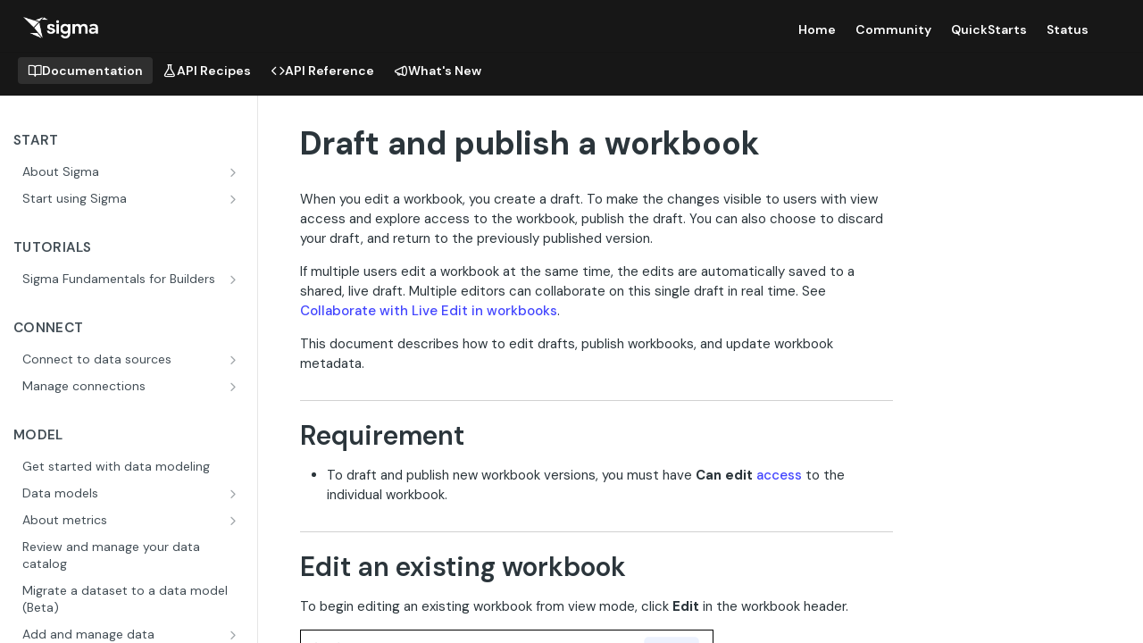

--- FILE ---
content_type: image/svg+xml
request_url: https://sigma-docs-screenshots.s3.us-west-2.amazonaws.com/Icons/Callout+icons/callout-icon_important.svg
body_size: 447
content:
<svg width="32" height="32" viewBox="0 0 32 32" fill="none" xmlns="http://www.w3.org/2000/svg">
<path opacity="0.8" d="M4.26117 4H23V17H4.26117C3.80832 17 3.58873 16.4461 3.91856 16.1358L9.522 10.8642C9.73186 10.6667 9.73186 10.3333 9.522 10.1358L3.91856 4.86417C3.58873 4.55388 3.80832 4 4.26117 4Z" fill="#964F7D"/>
<path opacity="0.4" d="M26 2C26.5523 2 27 2.44772 27 3L27 30L23 30L23 3C23 2.44771 23.4477 2 24 2L26 2Z" fill="#964F7D"/>
</svg>


--- FILE ---
content_type: image/svg+xml
request_url: https://sigma-docs-screenshots.s3.us-west-2.amazonaws.com/Icons/Callout+icons/callout-icon_warning.svg
body_size: 781
content:
<svg width="32" height="32" viewBox="0 0 32 32" fill="none" xmlns="http://www.w3.org/2000/svg">
<path opacity="0.2" fill-rule="evenodd" clip-rule="evenodd" d="M14.0747 4.07106C14.4201 3.41254 15.1023 3 15.8459 3H16.1543C16.8979 3 17.5801 3.41254 17.9254 4.07106L29.4639 26.0711C30.1624 27.4028 29.1965 29 27.6927 29H4.3074C2.80365 29 1.83778 27.4028 2.53622 26.0711L14.0747 4.07106ZM16 21C15.4477 21 15 20.5523 15 20V12C15 11.4477 15.4477 11 16 11C16.5523 11 17 11.4477 17 12V20C17 20.5523 16.5523 21 16 21ZM16 25C16.5523 25 17 24.5523 17 24C17 23.4477 16.5523 23 16 23C15.4477 23 15 23.4477 15 24C15 24.5523 15.4477 25 16 25Z" fill="#ED5E4F"/>
<path d="M16 20L16 12" stroke="#ED5E4F" stroke-width="2" stroke-linecap="round"/>
<circle cx="16" cy="24" r="1" fill="#ED5E4F"/>
</svg>
